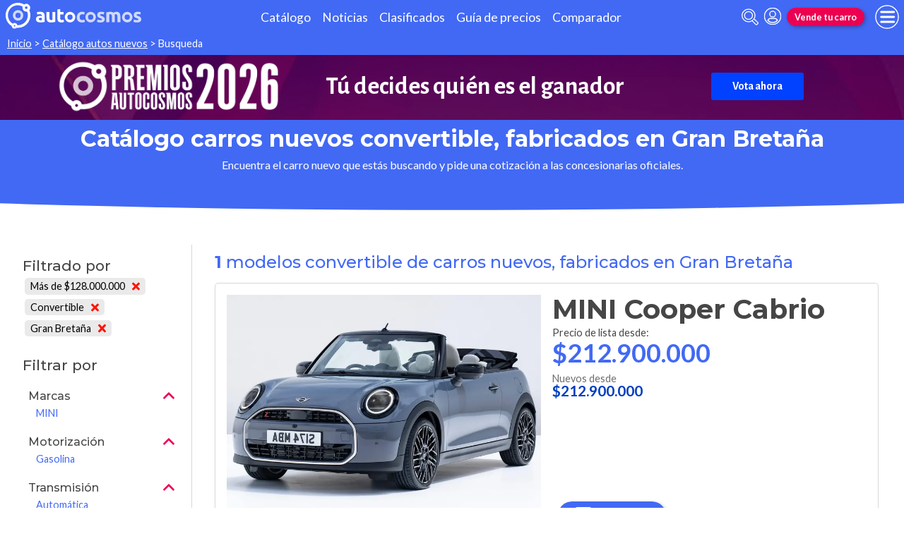

--- FILE ---
content_type: text/html; charset=utf-8
request_url: https://www.autocosmos.com.co/catalogo/convertible?p=10&o=11128
body_size: 42914
content:
<!DOCTYPE html>
<html lang="es-CO">
<head>
	<meta name="viewport" content="width=device-width" />
	<title>Cat&#xE1;logo carros nuevos convertible, fabricados en Gran Breta&#xF1;a, disponibles en Colombia</title>
	<link rel="canonical" href="https://www.autocosmos.com.co/catalogo/convertible?p=10&o=11128" />
	<link rel="shortcut icon" type="image/png" href="/favicon.png">
	<link rel="icon" href="/favicon.ico" type="image/x-icon">
	<meta charset="UTF-8" />
	<meta name="author" content="Autocosmos" />
	<meta name="copyright" content="Autocosmos.com" />
	<meta name="viewport" content="width=device-width, initial-scale=1" />
	<meta name="mobile-web-app-capable" content="yes">
	<meta name="apple-mobile-web-app-status-bar-style" content="black-translucent" />
	<meta http-equiv="X-UA-Compatible" content="IE=Edge">
	<meta name="theme-color" content="#4269f4" />
		<meta property="fb:app_id" content="103024203109947" />
		<meta name="msvalidate.01" content="F6C4600B88E512FF418EB10D07D101F7" />
		<meta name="google-site-verification" content="6TA4ToBBcmkDkK5wCrhj7JPSACZXLe3erv8ysafBPlQ" />
	
    <meta name="description" content="Todos los modelos de cat&#xE1;logo carros nuevos convertible, fabricados en gran breta&#xF1;a, disponibles en colombia" />
    <meta name="keywords" content="Carros nuevos, catalogo, Carros 0Km" />
    	<meta name="dfp_rangoprecio" content="más de $128.000.000" />
	<meta name="dfp_rangoprecioNick" content="mas-de-128000000" />
	<meta name="dfp_segmento" content="convertible" />
	<meta name="dfp_segmentoNick" content="convertible" />
	<meta name="dfp_origen" content="gran bretaña" />
	<meta name="dfp_origenNick" content="gran-bretana" />
	<meta name="dfp_action" content="busqueda" />
	<meta name="dfp_controller" content="catalogo" />
	<meta name="dfp_partner" content="default" />
<meta name="dfp_url" content="https://www.autocosmos.com.co/catalogo/convertible?p=10&o=11128" />
<meta name="dfp_urlencoded" content="https%3A%2F%2Fwww.autocosmos.com.co%2Fcatalogo%2Fconvertible%3Fp%3D10%26o%3D11128" />

		
		
			<link href="/css/style.min.css?v=wruj7xvVl48tJkXqqm1fHHROnw0p-fi_17Z1qxZ86yw" rel="stylesheet" />
		
	

    
        <link href="/css/pages/catalogo/busqueda.min.css?v=4TyXkt_LioXztFmMTAl6qPBUnjTnlJhnqSIVMR7_nB0" rel="stylesheet" />
    

	
			<script>
				window.dataLayer = window.dataLayer || [];
				window.dataLayer.push({ 'gtm.start': new Date().getTime(), event: 'gtm.js' });
			</script>
			<script async src="https://www.googletagmanager.com/gtm.js?id=GTM-TV9Z354"></script>
	
	
    <script async src="https://securepubads.g.doubleclick.net/tag/js/gpt.js"></script> 
<script>
window.googletag = window.googletag || {};
googletag.cmd = googletag.cmd || [];
googletag.cmd.push(function(){
		const ac_advs = [{"id":"O_P_01","adUnit":"/69528700/co/co_homepage_(o_p_01)","sizes":[[1,1]]},{"id":"C_P_02","adUnit":"/69528700/co/co_nuevos_catalogo_home_(c_p_02)","sizes":[[300,50],[300,75],[300,100],[300,125],[320,50],[320,100],[728,90],[925,90],[950,90],[970,90],[970,250],[1280,330]]},{"id":"C_P_01","adUnit":"/69528700/co/co_nuevos_catalogo_home_(c_p_01)","sizes":[[300,50],[300,75],[300,100],[300,125],[320,50],[320,100],[728,90],[925,90],[950,90],[970,90],[970,250],[1280,330]]},{"id":"R_P_04","adUnit":"/69528700/co/co_clasificados_busqueda_(r_p_large_04)","sizes":[[120,600],[160,600],[250,250],[300,50],[300,75],[300,100],[300,125],[300,250],[300,500],[300,600]]},{"id":"R_P_03","adUnit":"/69528700/co/co_clasificados_busqueda_(r_p_large_03)","sizes":[[120,600],[160,600],[250,250],[300,50],[300,75],[300,100],[300,125],[300,250],[300,500],[300,600]]},{"id":"R_P_02","adUnit":"/69528700/co/co_clasificados_busqueda_(r_p_large_02)","sizes":[[120,600],[160,600],[250,250],[300,50],[300,75],[300,100],[300,125],[300,250],[300,500],[300,600]]},{"id":"R_P_01","adUnit":"/69528700/co/co_clasificados_busqueda_(r_p_large_01)","sizes":[[120,600],[160,600],[250,250],[300,50],[300,75],[300,100],[300,125],[300,250],[300,500],[300,600]]},{"id":"C_P_End","adUnit":"/69528700/co/co_clasificados_busqueda_(c_p_end)","sizes":[[300,50],[300,75],[300,100],[300,125],[320,50],[320,100],[728,90],[925,90],[950,90],[970,90],[970,250],[1280,330]]}];
		ac_advs.forEach(function(s){
				if (s.sizes && s.sizes.length > 0) {googletag.defineSlot(s.adUnit, s.sizes, s.id).addService(googletag.pubads())}
				else {googletag.defineOutOfPageSlot(s.adUnit, s.id).addService(googletag.pubads())}
    });
});
googletag.cmd.push(function(){
var mvs = document.querySelectorAll('meta[name^=dfp_]');
mvs && mvs.forEach(function(mv){var vn = mv.getAttribute('name').replace('dfp_', ''); googletag.pubads().setTargeting(vn, mv.getAttribute('content'));});
});
googletag.cmd.push(function () { googletag.pubads().enableSingleRequest(); googletag.pubads().collapseEmptyDivs(); googletag.pubads().disableInitialLoad(); googletag.enableServices(); });
</script>


	<!-- Setupad -->
<script>
+function () {
	const script = document.createElement('script');
	script.src = window.innerWidth < 1000 ? 'https://stpd.cloud/saas/7402' : 'https://stpd.cloud/saas/7401';
	document.head.appendChild(script);
	}();
</script>
	<!-- Facebook Pixel Code -->
<script>
  !function(f,b,e,v,n,t,s)
  {if(f.fbq)return;n=f.fbq=function(){n.callMethod?
  n.callMethod.apply(n,arguments):n.queue.push(arguments)};
  if(!f._fbq)f._fbq=n;n.push=n;n.loaded=!0;n.version='2.0';
  n.queue=[];t=b.createElement(e);t.async=!0;
  t.src=v;s=b.getElementsByTagName(e)[0];
  s.parentNode.insertBefore(t,s)}(window, document,'script',
  'https://connect.facebook.net/en_US/fbevents.js');
  fbq('init', '1681858712083212');
  fbq('track', 'PageView');
</script>
<noscript><img height="1" width="1" style="display:none"
  src="https://www.facebook.com/tr?id=1681858712083212&ev=PageView&noscript=1"
/></noscript>
<!-- End Facebook Pixel Code -->
	
</head>
<body>
	
	
	<div class="m-hidden m-overlay" data-toggle="overlay"></div>
	
	<header class="header" role="banner">
		<div class="header__container">
    <a class="header__logo" title="Autocosmos, encontrá el auto de tus sueños" href="/">
        <img src="/img/logo/logo-white.svg" alt="logo autocosmos">
    </a>
    <ul class="header__nav">
            <li><a href="https://www.autocosmos.com.co/catalogo" class="subNav__item" title="Cat&#xE1;logo">Cat&#xE1;logo</a></li>
            <li><a href="https://noticias.autocosmos.com.co/" class="subNav__item" title="Noticias">Noticias</a></li>
            <li><a href="https://www.autocosmos.com.co/auto" class="subNav__item" title="Clasificados">Clasificados</a></li>
            <li><a href="https://www.autocosmos.com.co/guiadeprecios" class="subNav__item" title="Gu&#xED;a de precios">Gu&#xED;a de precios</a></li>
            <li><a href="https://www.autocosmos.com.co/catalogo/comparar" class="subNav__item" title="Comparador">Comparador</a></li>
    </ul>
    <button class="header__search-button" data-role="mobile-search-button" tabindex="0" aria-label="abrir barra de busqueda" aria-pressed="false" id="search">
        <svg xmlns="http://www.w3.org/2000/svg" class="search-icon" viewBox="0 0 512 512" aria-hidden="true"><path fill="currentColor" d="M505 442.7L405.3 343c-4.5-4.5-10.6-7-17-7H372c27.6-35.3 44-79.7 44-128C416 93.1 322.9 0 208 0S0 93.1 0 208s93.1 208 208 208c48.3 0 92.7-16.4 128-44v16.3c0 6.4 2.5 12.5 7 17l99.7 99.7c9.4 9.4 24.6 9.4 33.9 0l28.3-28.3c9.4-9.4 9.4-24.6.1-34zM208 336c-70.7 0-128-57.2-128-128 0-70.7 57.2-128 128-128 70.7 0 128 57.2 128 128 0 70.7-57.2 128-128 128z" /></svg>
    </button>
    <form class="header__search" action="/search" method="get" data-role="mobile-search-input" aria-label="Buscar" role="search" aria-expanded="false" aria-labelledby="search">
        <input name="q" type="text" class="header__search-input" autocomplete="off" placeholder="Buscar autos, noticias, servicios...">
        <button type="submit" aria-label="buscar" class="header__search-submit" tabindex="0">
            <svg xmlns="http://www.w3.org/2000/svg" class="search-icon" viewBox="0 0 512 512" aria-hidden="true" style="width: 1.4rem;"><path fill="currentColor" d="M505 442.7L405.3 343c-4.5-4.5-10.6-7-17-7H372c27.6-35.3 44-79.7 44-128C416 93.1 322.9 0 208 0S0 93.1 0 208s93.1 208 208 208c48.3 0 92.7-16.4 128-44v16.3c0 6.4 2.5 12.5 7 17l99.7 99.7c9.4 9.4 24.6 9.4 33.9 0l28.3-28.3c9.4-9.4 9.4-24.6.1-34zM208 336c-70.7 0-128-57.2-128-128 0-70.7 57.2-128 128-128 70.7 0 128 57.2 128 128 0 70.7-57.2 128-128 128z" /></svg>
        </button>
    </form>
            <a class="header__login" href="/cuentas/login?returnUrl=https%3A%2F%2Fwww.autocosmos.com.co%2Fcatalogo%2Fconvertible%3Fp%3D10%26o%3D11128" title="Iniciar sesión"><svg xmlns="http://www.w3.org/2000/svg" viewBox="0 0 496 512" class="user-icon"><path fill="currentColor" d="M248 8C111 8 0 119 0 256s111 248 248 248 248-111 248-248S385 8 248 8zm0 96c48.6 0 88 39.4 88 88s-39.4 88-88 88-88-39.4-88-88 39.4-88 88-88zm0 344c-58.7 0-111.3-26.6-146.5-68.2 18.8-35.4 55.6-59.8 98.5-59.8 2.4 0 4.8.4 7.1 1.1 13 4.2 26.6 6.9 40.9 6.9 14.3 0 28-2.7 40.9-6.9 2.3-.7 4.7-1.1 7.1-1.1 42.9 0 79.7 24.4 98.5 59.8C359.3 421.4 306.7 448 248 448z" /></svg></a>

        <a href="https://www.autocosmos.com.co/clasificados" class="btn m-accent m-small header__action" title="Vende tu carro">Vende tu carro</a>
    <button class="hamburger" data-role="menu-burger" aria-label="menu" aria-pressed="false" id="hamburger" tabindex="0">
        <div class="hamburger-icon" aria-hidden="true">
            <div class="hamburger-container">
                <span class="hamburger-bun-top"></span>
                <span class="hamburger-filling"></span>
                <span class="hamburger-bun-bot"></span>
            </div>
        </div>
    </button>
    <nav class="header__burger-nav" data-role="menu-burger-container" role="navigation" aria-expanded="false" aria-labelledby="hamburger">
        <a href="/clasificados" class="btn m-accent m-small" title="Vende tu auto" style="max-width: 7rem;order: 1;">Vende tu auto</a>
    </nav>
</div>
	</header>
	<div class="breadcrumbs-wrapper">
		
    <nav class='breadcrumbs' aria-label="breadcrumb">
            <a href="https://www.autocosmos.com.co/" title="Inicio">Inicio</a>
            &gt;
            <a href="/catalogo" title="Cat&#xE1;logo autos nuevos">Cat&#xE1;logo autos nuevos</a>
            &gt;
            <span>Busqueda</span>
</nav>


	</div>
	<main role="main">
		<div class="extcmpng__container">
        <style scoped="">
            @import url('https://fonts.googleapis.com/css2?family=Alegreya+Sans:ital,wght@0,100;0,300;0,400;0,500;0,700;0,800;0,900;1,100;1,300;1,400;1,500;1,700;1,800;1,900&display=swap');
            .extcmpng__container * {
                margin: 0;
                padding: 0;
                box-sizing: border-box;
                font-family: "Alegreya Sans", sans-serif;
                color: white;
                text-decoration: none;
            }
            
            .extcmpng__container {
                background-image: url(https://acadv.blob.core.windows.net/roadtrip/ar/2025/ih-acs/fondo-premios.png);
                background-size: cover;
                background-position: center center;
                display: grid;
                grid-gap: .5rem 1rem;
                justify-content: center;
                align-items: center;
                padding: .5rem;
                grid-template-columns: 1fr;
                grid-template-rows: repeat(3, auto);
            }
            
            .extcmpng__logo {
                margin: auto;
                grid-row: 1/1;
                grid-column: 1/-1;
                justify-self: center;
                width: 30rem;
                max-width: 30%;
                height: auto;
                grid-row: 2 / 2;
                grid-row: 1 / 1;
                grid-column: 1 / -1;
            }
            
            .extcmpng__button {
                grid-column: 1/2;
                justify-self: center;
                padding: 10px 30px;
                background-color: #0042FF;
                border-radius: 3px;
                text-align: center;
                transition: all ease .3s;
                grid-row: 3/4;
                font-family: "Alegreya Sans", sans-serif;
                font-weight: 700;
            }
            
            .extcmpng__button:hover {
                transform: scale(1.1)
            }
            
            .extcmpng__countdown {
                display: flex;
                font-size: .8rem;
                font-weight: 700;
                justify-content: center;
                align-items: center;
                grid-column: 1/2;
                grid-row: 2/3;
            }
            
            .extcmpng__countdown p {
                font-weight: 400;
                text-align: center;
                line-height: 1.2em;
                color: white;
                font-family: "Alegreya Sans", sans-serif;
            }
            
            <!-- .extcmpng__countdown p+p {
                margin-left: 1rem;
            }
            
            -->.extcmpng__countdown strong {
                font-weight: 700;
                font-family: "Alegreya Sans", sans-serif;
                font-size: 2rem;
                text-align: center;
            }
            
            @media(min-width:600px) {
                .extcmpng__container {
                    grid-template-columns: 12rem 17rem;
                    grid-template-rows: repeat(2, 3rem);
                    grid-gap: 0 2rem;
                }
                .extcmpng__logo {
                    grid-row: 1/3;
                    grid-column: 1/2;
                    width: unset;
                    max-width: 100%;
                }
                .extcmpng__button {
                    grid-column: 3/3;
                    grid-row: 1/3;
                }
                .extcmpng__countdown {
                    grid-column: 2/3;
                    grid-row: 1/3;
                }
            }
            
            @media(min-width:1120px) {
                .extcmpng__container {
                    grid-template-columns: 20rem 30rem 16rem;
                    grid-template-rows: unset;
                }
                .extcmpng__logo {
                    grid-row: 1/3;
                    grid-column: 1/2;
                }
                .extcmpng__button {
                    grid-row: 1/2;
                    grid-column: 3/4;
                }
                .extcmpng__countdown {
                    grid-column: 2/3;
                }
                .extcmpng__logo,
                .extcmpng__button,
                .extcmpng__countdown {
                    grid-row: unset;
                }
                .extcmpng__countdown {
                    font-size: 1.5rem;
                }
                .extcmpng__countdown strong {
                    font-size: 2.2rem;
                }
            }
        </style>
        <img class="extcmpng__logo" src="https://acadv.blob.core.windows.net/roadtrip/ar/2025/ih-acs/logo-premios.png" alt="Imagen logo Premios Autocosmos" title="logo Premios AUtocosmos">

        <p class="extcmpng__countdown"><strong> Tú decides quién es el ganador</strong> </p>
        <a class="extcmpng__button" href="https://www.surveymonkey.com/r/CoAutocosmos2026" title="Premios Autocosmos" onclick="ga('send',{hitType: 'event', eventCategory: 'extcmpng', eventAction: 'goToExternal', eventLabel: 'Premios2026Co', nonInteraction: true});"
            target="_blank">Vota ahora</a>

    </div>
		<div class="teaser">
    <h1 class="teaser__title">Cat&#xE1;logo carros nuevos convertible, fabricados en Gran Breta&#xF1;a</h1>
    <p class="teaser__description">Encuentra el carro nuevo que est&#xE1;s buscando y pide una cotizaci&#xF3;n a las concesionarias oficiales.</p>
</div>

    <aside class="advBox m-row"><div id='C_P_01'><script>googletag.cmd.push(function(){googletag.display('C_P_01')})</script></div></aside>

<div class="filtros-section-container">
    <div class="filtros-container">
        <div class="filtros">
    <button class="filtros__button" data-filters-role="trigger">
        <span class="filtros-abrir__icon">
            <svg role="img" xmlns="http://www.w3.org/2000/svg" viewBox="0 0 512 512"><path fill="currentColor" d="M463.952 0H48.057C5.419 0-16.094 51.731 14.116 81.941L176 243.882V416c0 15.108 7.113 29.335 19.2 40l64 47.066c31.273 21.855 76.8 1.538 76.8-38.4V243.882L497.893 81.941C528.042 51.792 506.675 0 463.952 0zM288 224v240l-64-48V224L48 48h416L288 224z"></path></svg>
        </span>
        Filtrar
    </button>
    <div class="filtros__container" data-filters-role="target">
        <div class="filtros__container-content">
            <h2>
                Filtrar por <button class="filtros__close" data-filters-role="trigger">×</button>
            </h2>
                <div class="filtros-aplicados" data-role="filters">
                    <h2 class="filtros__title">Filtrado por</h2>
                    <ul>
                            <li>
                                <a href="/catalogo/convertible?o=11128" title="Cat&#xE1;logo carros nuevos convertible, fabricados en Gran Breta&#xF1;a, disponibles en Colombia" class="filtros-aplicados__item">
                                    M&#xE1;s de $128.000.000 <svg xmlns="http://www.w3.org/2000/svg" viewBox="0 0 352 512" class="filtros-aplicados__item-icon"><path fill="currentColor" d="M242.72 256l100.07-100.07c12.28-12.28 12.28-32.19 0-44.48l-22.24-22.24c-12.28-12.28-32.19-12.28-44.48 0L176 189.28 75.93 89.21c-12.28-12.28-32.19-12.28-44.48 0L9.21 111.45c-12.28 12.28-12.28 32.19 0 44.48L109.28 256 9.21 356.07c-12.28 12.28-12.28 32.19 0 44.48l22.24 22.24c12.28 12.28 32.2 12.28 44.48 0L176 322.72l100.07 100.07c12.28 12.28 32.2 12.28 44.48 0l22.24-22.24c12.28-12.28 12.28-32.19 0-44.48L242.72 256z" /></svg>
                                </a>
                            </li>
                            <li>
                                <a href="/catalogo/segmentos?p=10&amp;o=11128" title="Cat&#xE1;logo carros nuevos, fabricados en Gran Breta&#xF1;a, disponibles en Colombia" class="filtros-aplicados__item">
                                    Convertible <svg xmlns="http://www.w3.org/2000/svg" viewBox="0 0 352 512" class="filtros-aplicados__item-icon"><path fill="currentColor" d="M242.72 256l100.07-100.07c12.28-12.28 12.28-32.19 0-44.48l-22.24-22.24c-12.28-12.28-32.19-12.28-44.48 0L176 189.28 75.93 89.21c-12.28-12.28-32.19-12.28-44.48 0L9.21 111.45c-12.28 12.28-12.28 32.19 0 44.48L109.28 256 9.21 356.07c-12.28 12.28-12.28 32.19 0 44.48l22.24 22.24c12.28 12.28 32.2 12.28 44.48 0L176 322.72l100.07 100.07c12.28 12.28 32.2 12.28 44.48 0l22.24-22.24c12.28-12.28 12.28-32.19 0-44.48L242.72 256z" /></svg>
                                </a>
                            </li>
                            <li>
                                <a href="/catalogo/convertible?p=10" title="Cat&#xE1;logo carros nuevos convertible de todas las marcas, disponibles en Colombia" class="filtros-aplicados__item">
                                    Gran Breta&#xF1;a <svg xmlns="http://www.w3.org/2000/svg" viewBox="0 0 352 512" class="filtros-aplicados__item-icon"><path fill="currentColor" d="M242.72 256l100.07-100.07c12.28-12.28 12.28-32.19 0-44.48l-22.24-22.24c-12.28-12.28-32.19-12.28-44.48 0L176 189.28 75.93 89.21c-12.28-12.28-32.19-12.28-44.48 0L9.21 111.45c-12.28 12.28-12.28 32.19 0 44.48L109.28 256 9.21 356.07c-12.28 12.28-12.28 32.19 0 44.48l22.24 22.24c12.28 12.28 32.2 12.28 44.48 0L176 322.72l100.07 100.07c12.28 12.28 32.2 12.28 44.48 0l22.24-22.24c12.28-12.28 12.28-32.19 0-44.48L242.72 256z" /></svg>
                                </a>
                            </li>
                    </ul>
                </div>
                <div class="filtros__item">
                    <h5 class="filtros__title" data-filters-role="filter-contraer">Marcas <svg alt="Contraer lista" role="img" xmlns="http://www.w3.org/2000/svg" viewBox="0 0 320 512"><path fill="currentColor" d="M168.5 164.2l148 146.8c4.7 4.7 4.7 12.3 0 17l-19.8 19.8c-4.7 4.7-12.3 4.7-17 0L160 229.3 40.3 347.8c-4.7 4.7-12.3 4.7-17 0L3.5 328c-4.7-4.7-4.7-12.3 0-17l148-146.8c4.7-4.7 12.3-4.7 17 0z" class=""></path></svg></h5>
                    <ul class="filtros__lista" data-filters-role="contraer-target">
                            <li aria-hidden="false">
                                <a href="/catalogo/convertible/mini?p=10&amp;o=11128" title="Cat&#xE1;logo carros nuevos convertible de MINI, fabricados en Gran Breta&#xF1;a, disponibles en Colombia">MINI</a>
                            </li>
                    </ul>
                </div>
                <div class="filtros__item">
                    <h5 class="filtros__title" data-filters-role="filter-contraer">Motorizaci&#xF3;n <svg alt="Contraer lista" role="img" xmlns="http://www.w3.org/2000/svg" viewBox="0 0 320 512"><path fill="currentColor" d="M168.5 164.2l148 146.8c4.7 4.7 4.7 12.3 0 17l-19.8 19.8c-4.7 4.7-12.3 4.7-17 0L160 229.3 40.3 347.8c-4.7 4.7-12.3 4.7-17 0L3.5 328c-4.7-4.7-4.7-12.3 0-17l148-146.8c4.7-4.7 12.3-4.7 17 0z" class=""></path></svg></h5>
                    <ul class="filtros__lista" data-filters-role="contraer-target">
                            <li aria-hidden="false">
                                <a href="/catalogo/convertible?p=10&amp;o=11128&amp;c=2" title="Cat&#xE1;logo carros nuevos convertible, fabricados en Gran Breta&#xF1;a (Gasolina), disponibles en Colombia">Gasolina</a>
                            </li>
                    </ul>
                </div>
                <div class="filtros__item">
                    <h5 class="filtros__title" data-filters-role="filter-contraer">Transmisi&#xF3;n <svg alt="Contraer lista" role="img" xmlns="http://www.w3.org/2000/svg" viewBox="0 0 320 512"><path fill="currentColor" d="M168.5 164.2l148 146.8c4.7 4.7 4.7 12.3 0 17l-19.8 19.8c-4.7 4.7-12.3 4.7-17 0L160 229.3 40.3 347.8c-4.7 4.7-12.3 4.7-17 0L3.5 328c-4.7-4.7-4.7-12.3 0-17l148-146.8c4.7-4.7 12.3-4.7 17 0z" class=""></path></svg></h5>
                    <ul class="filtros__lista" data-filters-role="contraer-target">
                            <li aria-hidden="false">
                                <a href="/catalogo/convertible?p=10&amp;o=11128&amp;tr=1" title="Cat&#xE1;logo carros nuevos convertible, fabricados en Gran Breta&#xF1;a, disponibles en Colombia">Autom&#xE1;tica</a>
                            </li>
                    </ul>
                </div>
                <div class="filtros__item">
                    <h5 class="filtros__title" data-filters-role="filter-contraer">Tipo H&#xED;brido <svg alt="Contraer lista" role="img" xmlns="http://www.w3.org/2000/svg" viewBox="0 0 320 512"><path fill="currentColor" d="M168.5 164.2l148 146.8c4.7 4.7 4.7 12.3 0 17l-19.8 19.8c-4.7 4.7-12.3 4.7-17 0L160 229.3 40.3 347.8c-4.7 4.7-12.3 4.7-17 0L3.5 328c-4.7-4.7-4.7-12.3 0-17l148-146.8c4.7-4.7 12.3-4.7 17 0z" class=""></path></svg></h5>
                    <ul class="filtros__lista" data-filters-role="contraer-target">
                            <li aria-hidden="false">
                                <a href="/catalogo/convertible?p=10&amp;o=11128" title="Cat&#xE1;logo carros nuevos convertible, fabricados en Gran Breta&#xF1;a, disponibles en Colombia"></a>
                            </li>
                    </ul>
                </div>
        </div>
    </div>
</div>
    </div>
    <section class="section m-with-filters">
        <header>
            <h2 class="section__subtitle"><strong>1</strong> modelos convertible de carros nuevos, fabricados en Gran Breta&#xF1;a</h2>
        </header>
        
            <div class="grid-container">
                <div class="grid-container__content m-full">
                        <article class="especial-card" itemscope itemtype="http://schema.org/Product" data-role="card-container">
                            <meta itemprop="name" content="MINI Cooper Cabrio" />
                            <meta itemprop="brand" content="MINI" />
                            <meta itemprop="model" content="Cooper Cabrio" />
                            <div class="especial-car">
                                <figure class="especial-car__image">
                                    <img itemprop="image" content="https://acroadtrip.blob.core.windows.net/catalogo-imagenes/xl/RT_V_26b132034e904440baf3c743c07ca301.webp" src="https://acroadtrip.blob.core.windows.net/catalogo-imagenes/m/RT_V_26b132034e904440baf3c743c07ca301.webp" alt="MINI Cooper Cabrio" />
                                </figure>
                                <div class="especial-car__info">
                                    <h3 class="especial-car__title"><a itemprop="url" href="/catalogo/vigente/mini/cooper-cabrio" title="MINI Cooper Cabrio">MINI <span>Cooper Cabrio</span></a></h3>
                                        <p class="especial-car__price" itemprop="offers" itemscope itemtype="http://schema.org/Offer">
                                            <meta itemprop="itemCondition" content="http://schema.org/NewCondition" />
                                            <meta itemprop="priceCurrency" content="COP" />
                                            <span class="especial-car__price-title">Precio de lista desde:</span>
                                            <span class="especial-car__price-value" itemprop="price" content="212900000">$212.900.000</span>
                                        </p>
                                        <div class="especial-car__quicklinks">
                                                <a class="m-nuevo" href="/auto/nuevo/mini/cooper-cabrio" title="MINI Cooper Cabrio nuevos en Colombia">Nuevos desde <span>$212.900.000</span></a>
                                        </div>
                                    <div class="especial-car__actions">
                                        <a class="btn m-primary track_leadbutton" href="/catalogo/vigente/mini/cooper-cabrio" title="MINI Cooper Cabrio"><svg class="m-contacto" xmlns="http://www.w3.org/2000/svg" viewBox="0 0 551 551.03"><title>Pedir cotización</title><path d="M172.07,531.53A31.61,31.61,0,0,1,140.5,500V435.5H64A83.6,83.6,0,0,1-19.5,352V64A83.6,83.6,0,0,1,64-19.5H448A83.6,83.6,0,0,1,531.5,64V352A83.6,83.6,0,0,1,448,435.5H310.5L190.8,525.3l-.16.12A31.33,31.33,0,0,1,172.07,531.53ZM64,19.5A44.55,44.55,0,0,0,19.5,64V352A44.55,44.55,0,0,0,64,396.5h96A19.5,19.5,0,0,1,179.5,416v69L292.3,400.4a19.5,19.5,0,0,1,11.7-3.9H448A44.55,44.55,0,0,0,492.5,352V64A44.55,44.55,0,0,0,448,19.5Z" transform="translate(19.5 19.5)" fill="#ffffff"></path><path d="M83.85,211.3c0-23.9,16.15-40.7,38.76-40.7s38.11,16.8,38.11,40.7c0,23.26-14.85,40.7-38.76,40.7C99.36,252,83.85,234.56,83.85,211.3Z" transform="translate(19.5 19.5)" fill="#ffffff"></path><path d="M217.56,211.3c0-23.9,16.15-40.7,38.76-40.7s38.12,16.8,38.12,40.7c0,23.26-14.86,40.7-38.76,40.7C233.07,252,217.56,234.56,217.56,211.3Z" transform="translate(19.5 19.5)" fill="#ffffff"></path><path d="M351.28,211.3c0-23.9,16.14-40.7,38.76-40.7s38.11,16.8,38.11,40.7c0,23.26-14.86,40.7-38.76,40.7C366.78,252,351.28,234.56,351.28,211.3Z" transform="translate(19.5 19.5)" fill="#ffffff"></path></svg> Preguntar</a>
                                    </div>
                                </div>
                            </div>
                                <div class="especial-review">
                                    <h4>Reseña</h4>
                                    <p itemprop="description">Este veh&#xED;culo dispone de un sistema autom&#xE1;tico de accionamiento de la capota, por primera vez completamente el&#xE9;ctrico, especialmente silencioso. Adem&#xE1;s, el nuevo descapotable cuenta con una barra antivuelco plenamente integrada.&#xD;&#xA;&#xD;&#xA;Bastan 18 segundos para combinar la satisfacci&#xF3;n que significa estar al mando de un MINI, con el placer adicional de hacerlo a cielo abierto.&#xD;&#xA;&#xD;&#xA;Los motores de la nueva generaci&#xF3;n, la tecnolog&#xED;a del chas&#xED;s, adaptada especialmente a los modelos descapotables, as&#xED; como la estructura de gran rigidez torsional de la carrocer&#xED;a, logran, aumentar considerablemente la esencia deportiva.&#xD;&#xA;&#xD;&#xA;Adem&#xE1;s, ofrece numerosos e innovadores sistemas de asistencia al conductor. El sistema de control de las distancias al aparcar Park Distance Control, provisto de diversos sensores. La gama de sistemas opcionales previstos para la nueva generaci&#xF3;n de modelos MINI incluye una pantalla MINI Head-Up Display, y el sistema Driving Assistant, que incluye el sistema de regulaci&#xF3;n activa de la velocidad.</p>
                                </div>
                                <div class="especial-versions-card__collapse">
                                            <h4>Versión disponible</h4>
                                        <ul>
                                                <li class="card__collapse-card__version"  >
                                                    <a title="MINI Cooper Cabrio Favoured" href="/catalogo/2026/cooper-cabrio/cooper-cabrio/favoured/170289">
                                                        <p class="card__collapse-card__version-in">
                                                            Favoured
                                                        </p>
                                                            <p class="card__collapse-card__price">$212.900.000</p>
                                                    </a>
                                                </li>
                                        </ul>
                                </div>
                        </article>
                </div>
                <div class="adv__container">
                    
                        <aside class="advBox"><div id='R_P_01'><script>googletag.cmd.push(function(){googletag.display('R_P_01')})</script></div></aside>
                    
                </div>
            </div>
        <footer class="pagenav">
        </footer>
    </section>
</div>

    <aside class="advBox m-row"><div id='C_P_End'><script>googletag.cmd.push(function(){googletag.display('C_P_End')})</script></div></aside>


	</main>
	
	<footer class="footer" role="contentinfo">
		<div class="social-footer">
  <ul class="social-links">
    <li><a href="https://www.facebook.com/Autocosmos.Colombia" target="_blank" rel="noopener noreferrer" title="Facebook | Autocosmos" class="social-fb"></a></li>
      <li><a href="https://twitter.com/autocosmos_co" target="_blank" rel="noopener noreferrer" title="Twitter | Autocosmos" class="social-tw"></a></li>
      <li><a href="https://www.instagram.com/autocosmos.co/" target="_blank" rel="noopener noreferrer" title="Instagram | Autocosmos" class="social-ig"></a></li>
  </ul>
    <a href="https://www.autocosmos.com.co/clasificados" class="btn m-primary m-small" title="Vende tu carro">Vende tu carro</a>
</div>
<div class="links-container">
  <nav class="company-links" aria-label="Institucionales">
    <ul>
      <li><a title="La empresa" href="/institucional/nosotros">La empresa</a></li>
      <li><a title="Atención al cliente" href="/contactar/sac">Atención al cliente</a></li>
      <li><a title="Términos y condiciones" href="/institucional/terminoscondiciones">Términos y condiciones</a></li>
      <li><a title="Políticas de privacidad" href="/institucional/politicaprivacidad">Políticas de privacidad</a></li>
        <li><a title="Pricing" href="/institucional/pricing">Pricing</a></li>
      <li><a title="Publicidad" href="/institucional/anunciar">Publicidad</a></li>
        <li><a title="Servicio para Concesionarias" href="/institucional/serviciosparaconcesionarias">Servicio para Concesionarias</a></li>
        <li><a href="https://feeds.feedburner.com/ac/rss-co" title="RSS">RSS</a></li>
    </ul>
  </nav>
  <nav class="countries-links" aria-label="Paises">
    <ul>
      <li><a href="https://www.autocosmos.com.ar" title="Autocosmos Argentina">Argentina</a></li>
      <li><a href="https://www.autocosmos.cl" title="Autocosmos Chile">Chile</a></li>
      <li><a href="https://www.autocosmos.com.co" title="Autocosmos Colombia">Colombia</a></li>
      <li><a href="https://www.autocosmos.com.ec" title="Autocosmos Ecuador">Ecuador</a></li>
      <li><a href="https://www.autocosmos.us" title="Autocosmos Estados Unidos">Estados Unidos</a></li>
      <li><a href="https://www.autocosmos.com.mx" title="Autocosmos México">México</a></li>
      <li><a href="https://www.autocosmos.com.pe" title="Autocosmos Perú">Perú</a></li>
      <li><a href="http://www.autocosmos.com.uy" title="Autocosmos Uruguay">Uruguay</a></li>
      <li><a href="https://www.autocosmos.com.ve" title="Autocosmos Venezuela">Venezuela</a></li>
    </ul>
  </nav>
  <span class="copyright">&copy; 1999 - 2026 Autocosmos.com | Todos los derechos reservados.</span>
  <div class="legal-links">
  </div>
</div>

	</footer>
	<aside class="adv-stickyBottom">
		
	</aside>
	<script src="https://code.jquery.com/jquery-3.5.1.min.js" integrity="sha256-9/aliU8dGd2tb6OSsuzixeV4y/faTqgFtohetphbbj0=" crossorigin="anonymous">
	</script>
<script>(window.jQuery||document.write("\u003Cscript src=\u0022/lib/jquery-3.5.1.min.js\u0022 integrity=\u0022sha256-9/aliU8dGd2tb6OSsuzixeV4y/faTqgFtohetphbbj0=\u0022 crossorigin=\u0022anonymous\u0022\u003E\u003C/script\u003E"));</script>
	<script>
		$(function () {
			const $h = $('body>header')
				, $overlay = $('[data-toggle="overlay"]')
				, $mwrap = $('[data-role="menu-burger-container"]', $h)
				, $menubutton = $('[data-role="menu-burger"]', $h)
				, $umwrap = $('[data-role="menu-user-container"]', $h)
				, $msi = $('[data-role="mobile-search-input"]', $h)
				, $msb = $('[data-role="mobile-search-button"]', $h);
			let $menu = $('[data-role="menu-burger-content"]').first()
			, $ubtn = $('[data-role="account-manage"]', $h).first()
			, $umenu = $('[data-role="menu-user-content"]').first()
			, mmoved = false
			, ummoved = false;

			$menubutton.on('click', function() {
				!mmoved && (mmoved = true, $mwrap.append($menu.html()));
				$menubutton.attr('aria-pressed', function(_, attr) { return attr == 'true' ? 'false' : 'true' });
				$mwrap.attr('aria-expanded', function(_, attr) { return attr == 'true' ? 'false' : 'true' });
				$overlay.toggleClass("m-hidden");
				$('body').toggleClass("m-overlay");
				$('[data-role="account-manage"]', $h).attr('aria-pressed', 'false');
				$('[data-role="menu-user-container"]', $h).attr('aria-expanded', 'false');
			});
	
			$ubtn && $umwrap && $umenu && $ubtn.on('click', function() {
				!ummoved && (ummoved = true, $umwrap.html($umenu.html()));
				$umwrap.attr('aria-expanded', function(_, attr) { return attr == 'true' ? 'false' : 'true' });
				$ubtn.attr('aria-pressed', function(_, attr) { return attr == 'true' ? 'false' : 'true' });
				$menubutton.attr('aria-pressed', 'false');
				$mwrap.attr('aria-expanded', 'false');
				$overlay.addClass("m-hidden");
				$('body').removeClass("m-overlay")
			});

			$msb.on('click', function() {
				$msi.attr('aria-expanded', function(_, attr) { return attr == 'true' ? 'false' : 'true' });
				$msb.attr('aria-pressed', function(_, attr) { return attr == 'true' ? 'false' : 'true' });
				$menubutton.attr('aria-pressed', 'false');
				$mwrap.attr('aria-expanded', 'false');
				$ubtn.attr('aria-pressed', 'false');
				$umwrap.attr('aria-expanded', 'false');
				$msi.trigger('focus'); 
				$msi.find('input:not([type="hidden"])').first().trigger('focus');
				$overlay.addClass("m-hidden");
				$('body').removeClass("m-overlay")
			});

			$overlay.on('click', function() {
				$menubutton.attr('aria-pressed', 'false');
				$mwrap.attr('aria-expanded', 'false');
				$umwrap.attr('aria-expanded', 'false');
				$ubtn.attr('aria-pressed', 'false');
				$msi.attr('aria-expanded', 'false');
				$msb.attr('aria-pressed', 'false');
				$overlay.addClass("m-hidden");
				$('body').removeClass("m-overlay")
			});

			$('a[data-rvideo-src]').on('click', function(e) {
				e.preventDefault();
				const vbtn = $(this);
				let	t = $(vbtn.attr('data-rvideo-target'));
				if (t.children().length === 0) {
					let ifrw = $('<iframe src="' + vbtn.attr('data-rvideo-src') + '" frameborder="0" allow="autoplay; encrypted-media" allowfullscreen></iframe>');
					t.append(ifrw);
					ifrw[0].contentWindow.postMessage('{"event":"command","func":"playVideo","args":""}', '*');
				}
				t.show();
			});
		})
	</script>
	
    <script>
        $(function() {
            const $wholeFilter = $('[data-filters-role="target"]');
            $('[data-filters-role="trigger"]').on('click', function() {
                $wholeFilter.toggleClass('m-open');
            });
            $('[data-role="card-detail-trigger"]').on('click', function() {
                const $t = $(this)
                    , dz = $('[aria-hidden]', $t.closest('[data-role="card-container"]'));
                dz.attr('aria-hidden') === 'true'
                    ? (dz.attr('aria-hidden', 'false'), $t.text('Menos versiones'))
                    : (dz.attr('aria-hidden', 'true'), $t.text('Más versiones'));
            });
            $('[data-filters-role="filter-contraer"]').on('click', function() {
                const $t = $(this);
                $t.toggleClass('m-contraido');
                let $h = $t.next('[data-filters-role="contraer-target"]');
                if ($h) {
                    let v = $h.attr("aria-hidden") === "true";
                    v && ($h.attr("aria-hidden", "false"));
                    !v && ($h.attr("aria-hidden", "true"));
                };
            });
            $('[data-filters-role="filter-show-more"]').on('click', function() {
                const $this = $(this);
                let $d = $('[aria-hidden]', $this.prev('.filtros__lista'))
                , $t = $('span', $this).text();
                $('span', $this).text($t == 'Más' ? 'Menos' : 'Más');
                if ($d) {
                    let v = $d.attr("aria-hidden") === "true";
                    v && ($d.attr("aria-hidden", "false"));
                    !v && ($d.attr("aria-hidden", "true"));
                };
            });
        });
    </script>

	<template data-role="menu-burger-content">
		<ul>
				<li>
					<a class="tit" href="https://www.autocosmos.com.co/nuevos" title="Carros Nuevos">Carros Nuevos</a>
						<ul>
								<li><a href="https://www.autocosmos.com.co/catalogo" title="Cat&#xE1;logo de Marcas">Cat&#xE1;logo de Marcas</a></li>
								<li><a href="https://www.autocosmos.com.co/auto/nuevo" title="Clasificados de carros nuevos">Clasificados de carros nuevos</a></li>
								<li><a href="https://www.autocosmos.com.co/catalogo/comparar" title="Comparador">Comparador</a></li>
						</ul>
				</li>
				<li>
					<a class="tit" href="https://www.autocosmos.com.co/usados" title="Carros Usados">Carros Usados</a>
						<ul>
								<li><a href="https://www.autocosmos.com.co/auto/usado" title="Clasificados de Carros usados">Clasificados de Carros usados</a></li>
								<li><a href="https://www.autocosmos.com.co/guiadeprecios" title="Gu&#xED;a de precios">Gu&#xED;a de precios</a></li>
						</ul>
				</li>
				<li>
					<a class="tit" href="https://www.autocosmos.com.co/servicios" title="Post Venta">Post Venta</a>
				</li>
				<li>
					<a class="tit" href="https://www.autocosmos.com.co/institucional/pricing" title="Planes para concesionarias">Planes para concesionarias</a>
				</li>
				<li>
					<a class="tit" href="https://noticias.autocosmos.com.co/" title="Noticias">Noticias</a>
						<ul>
								<li><a href="https://noticias.autocosmos.com.co/listado?c=Autos+clásicos" title="Carros cl&#xE1;sicos">Carros cl&#xE1;sicos</a></li>
								<li><a href="https://noticias.autocosmos.com.co/listado?c=Autos+ecológicos" title="Carros ecol&#xF3;gicos">Carros ecol&#xF3;gicos</a></li>
								<li><a href="https://noticias.autocosmos.com.co/listado?c=Lanzamientos" title="Lanzamientos">Lanzamientos</a></li>
								<li><a href="https://noticias.autocosmos.com.co/listado?c=Tecnología" title="Tecnolog&#xED;a">Tecnolog&#xED;a</a></li>
								<li><a href="https://noticias.autocosmos.com.co/listado?c=Test+drive" title="Test drive">Test drive</a></li>
								<li><a href="https://noticias.autocosmos.com.co/listado?c=Tuning" title="Tuning">Tuning</a></li>
						</ul>
				</li>
				<li>
					<a class="tit" href="https://www.autocosmos.com.co/pro" title="Vendedores Profesionales Verificados">Vendedores Profesionales Verificados</a>
				</li>
		</ul>
		<div class="burger-login">
				<div class="burger-login-user">
					<a class="user-login" href="/cuentas/login?returnUrl=https%3A%2F%2Fwww.autocosmos.com.co%2Fcatalogo%2Fconvertible%3Fp%3D10%26o%3D11128" title="Iniciar sesión">
						<svg xmlns="http://www.w3.org/2000/svg" viewBox="0 0 496 512" class="user-icon" aria-hidden="true"><path fill="currentColor" d="M248 8C111 8 0 119 0 256s111 248 248 248 248-111 248-248S385 8 248 8zm0 96c48.6 0 88 39.4 88 88s-39.4 88-88 88-88-39.4-88-88 39.4-88 88-88zm0 344c-58.7 0-111.3-26.6-146.5-68.2 18.8-35.4 55.6-59.8 98.5-59.8 2.4 0 4.8.4 7.1 1.1 13 4.2 26.6 6.9 40.9 6.9 14.3 0 28-2.7 40.9-6.9 2.3-.7 4.7-1.1 7.1-1.1 42.9 0 79.7 24.4 98.5 59.8C359.3 421.4 306.7 448 248 448z" /></svg>
						Iniciar sesión
					</a>
				</div>
		</div>
	</template>
	<div id='O_P_01'><script>googletag.cmd.push(function(){googletag.display('O_P_01')})</script></div>
	
	
	
	<!– retargetly –> 
<script type="text/javascript"> var _rl_cn = _rl_cn || 0,_rl_ptc = ("https:" == window.location.protocol ? "https" : "http"); window._rl_ids = window._rl_ids || []; window._rely = window._rely || []; _rl_ids.push({pid:833,src:7}); _rely.send = _rely.send?_rely.send:function() {}; (function() { var rl = document.createElement("script"); rl.type = "text/javascript"; rl.async = true; rl.src = _rl_ptc + "://api.retargetly.com/loader?id=" + _rl_ids[_rl_ids.length-1].pid; rl.id = "rely-api-"+(_rl_cn++); var s = document.getElementsByTagName("script")[0]; s.parentNode.insertBefore(rl, s); })(); </script>
	
	
	
</body>
</html>


--- FILE ---
content_type: text/css
request_url: https://www.autocosmos.com.co/css/pages/catalogo/busqueda.min.css?v=4TyXkt_LioXztFmMTAl6qPBUnjTnlJhnqSIVMR7_nB0
body_size: 1668
content:
.busqueda-listado{padding:0 .5rem;max-width:1300px;margin:auto}.busqueda-listado__container{display:grid;grid-template-rows:repeat(7,auto);grid-template-columns:1fr;grid-gap:1rem;justify-content:center}.busqueda-listado__container+.busqueda-listado__container{margin-top:1rem}.adv-container{grid-row:2/3}.adv-container .advBox{padding:0;margin:auto;position:sticky;top:4rem}@media(min-width:31rem){.busqueda-listado__container{grid-template-rows:repeat(4,auto);grid-template-columns:repeat(2,1fr)}.adv-container{grid-column:1/-1}}@media(min-width:45rem){.busqueda-listado__container{grid-template-rows:repeat(3,auto);grid-template-columns:repeat(3,1fr)}.adv-container{grid-row:2/3}}@media(min-width:64rem){.busqueda-listado__container{grid-template-rows:repeat(2,auto);grid-template-columns:repeat(3,1fr) 300px}.adv-container{grid-column:4/5;grid-row:1/3}}@media (min-width:1024px) and (max-width:1279px){.especial-card .especial-car{display:block}.especial-card .especial-car .especial-car__image{width:100%}.especial-card .especial-car .especial-car__info{margin-left:unset;width:100%}.especial-card .especial-car .especial-car__info .especial-car__title{font-size:1.7rem}.especial-card .especial-car .especial-car__info .especial-car__price .especial-car__price-value{font-size:1.5rem}.especial-card .especial-car .especial-car__info .especial-car__quicklinks{margin:auto;margin-top:1rem}.especial-card .especial-car .especial-car__info .especial-car__quicklinks a{text-align:center}.especial-card .especial-car .especial-car__info .especial-car__actions{margin-top:1rem;justify-content:center}}footer.pagenav{display:flex;justify-content:center;align-items:center}